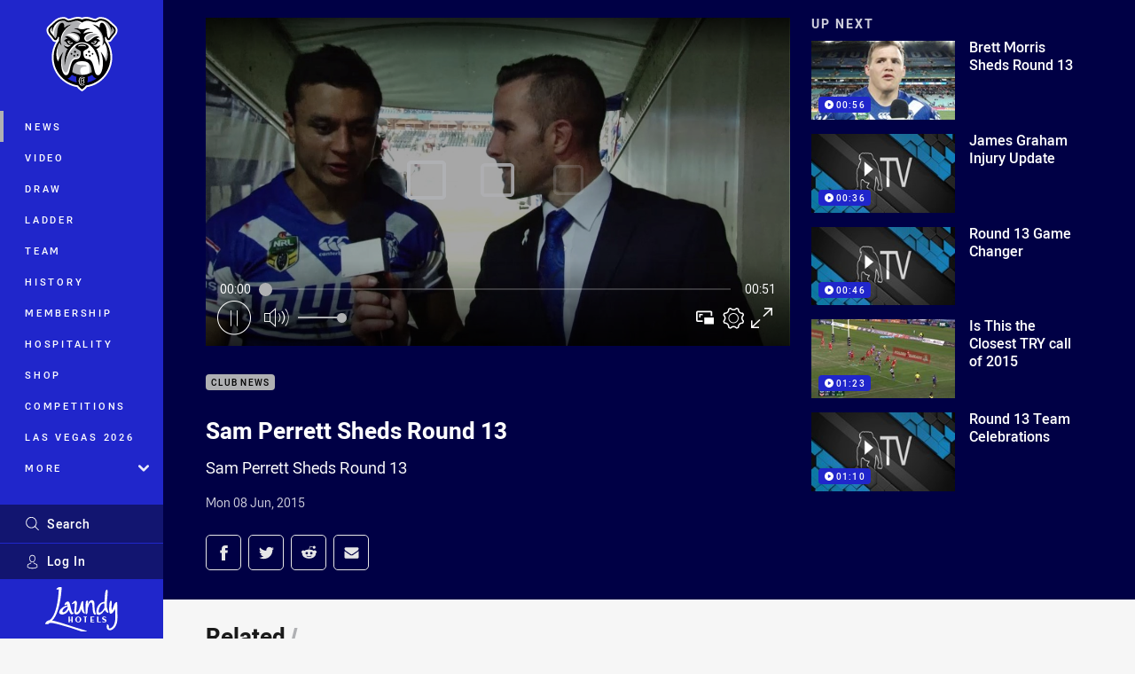

--- FILE ---
content_type: text/html; charset=utf-8
request_url: https://www.bulldogs.com.au/news/2015/06/08/sam-perrett-sheds-round-13/
body_size: 16537
content:




<!DOCTYPE html>
<html lang="en" class="no-js-keyboard-focus">
<head>
  <meta charset="utf-8" />
  <meta http-equiv="X-UA-Compatible" content="IE=edge" />
  <meta name="HandheldFriendly" content="true" />
  <meta name="MobileOptimized" content="320" />  
  <meta name="viewport" content="width=device-width, initial-scale=1" />
  <script src="https://cdn.optimizely.com/js/26919700052.js"></script>
  <title>Sam Perrett Sheds Round 13 | Bulldogs</title>
  <script>document.documentElement.classList.remove('no-js');</script>

<link rel="preload" as="font" href="/Client/dist/public/fonts/rl2-bold.woff2" crossorigin>
<link rel="preload" as="font" href="/Client/dist/public/fonts/rl2-medium.woff2" crossorigin>
<link rel="preload" as="font" href="/Client/dist/public/fonts/rl2-regular.woff2" crossorigin>

<link href="/Client/dist/styles.48F64E1C.css" rel="stylesheet" />
  
  <link rel="manifest" href="/manifest.json" />
  <script charset="UTF-8" type="text/javascript">
  window["adrum-start-time"] = new Date().getTime();
  (function(config){
      config.appKey = "SY-AAB-NTB";
      config.adrumExtUrlHttp = "http://cdn.appdynamics.com";
      config.adrumExtUrlHttps = "https://cdn.appdynamics.com";
      config.beaconUrlHttp = "http://syd-col.eum-appdynamics.com";
      config.beaconUrlHttps = "https://syd-col.eum-appdynamics.com";
      config.useHTTPSAlways = true;
      config.resTiming = {"bufSize":200,"clearResTimingOnBeaconSend":true};
      config.maxUrlLength = 512;
  })(window["adrum-config"] || (window["adrum-config"] = {}));
  </script>
  <script src="//cdn.appdynamics.com/adrum/adrum-23.3.0.4265.js"></script>

    <link href="https://www.bulldogs.com.au/news/2015/06/08/sam-perrett-sheds-round-13/" rel="canonical" />
  <script>
    window.NRL_SITE_THEME = {"key":"bulldogs","logos":{"badge-basic24-mono.svg":"202512030522","badge-basic24.svg":"202510310458","badge.png":"202510310458","badge.svg":"202510310458","header-background.png":"202512030522","header-background.svg":"202512030522","silhouette.png":"202510310458","silhouette.svg":"202510310458","text.svg":"202512030522","badge-light.svg":"202510310458","badge-light.png":"202510310458"}};
      window.NRL_PAGE_DATA = {"name":"Sam Perrett Sheds Round 13","pageId":444563,"pageType":"video","path":"78756360/bulldogs.web/video","published":"2015-06-08T08:44:45+00:00","siteName":"Bulldogs","age":"unknown","gen":"unknown","birthYear":"unknown","userAccess":"All","subtype":"Other","topic":["Club News"],"competition":"Telstra Premiership","season":"2015"};
      window.dataLayer = [window.NRL_PAGE_DATA];
          window.NRL_RECAPTCHA_DATA = { key: "6Lerp2kUAAAAABYscFaWwboSP3DaaFwY9TjZOR26"};
    window.NRL_SITE_CONFIG = {watchingThatEnabled: true, };
  </script>

<script type="text/javascript">
<!-- Google Tag Manager -->
(function(w,d,s,l,i){w[l]=w[l]||[];w[l].push({'gtm.start':new Date().getTime(),event:'gtm.js'});
var f=d.getElementsByTagName(s)[0],
j=d.createElement(s),dl=l!='dataLayer'?'&l='+l:'';j.async=true;j.src=
'https://www.googletagmanager.com/gtm.js?id='+i+dl;f.parentNode.insertBefore(j,f);
})(window,document,'script','dataLayer','GTM-PV42QSK');
<!-- End Google Tag Manager -->
</script>
  


<meta itemprop="name" property="og:title" content="Sam Perrett Sheds Round 13" />
  <meta name="description" property="og:description" content="Sam Perrett Sheds Round 13" />
  <meta itemprop="description" content="Sam Perrett Sheds Round 13" />


  <meta itemprop="image" property="og:image" content="https://www.bulldogs.com.au/remote.axd?https://imageproxy-prod.nrl.digital/api/assets/6768753/keyframes/129275/image?center=0.5%2C0.5&amp;preset=share" />
  <meta name="twitter:card" content="summary_large_image" />
  <meta name="twitter:site" content="@NRL_Bulldogs" />
<meta property="og:locale" content="en_AU" />
<meta property="og:type" content="video.other" />
<meta property="og:url" content="https://www.bulldogs.com.au/news/2015/06/08/sam-perrett-sheds-round-13/" />

  <meta property="og:site_name" content="Canterbury-Bankstown Bulldogs" />

  <meta name="robots" content="index, follow, max-image-preview:large">

  <link rel="apple-touch-icon" sizes="180x180" href="/client/dist/favicons/bulldogs-180x180.png?bust=202512011">
  <link rel="icon" type="image/png" sizes="16x16" href="/client/dist/favicons/bulldogs-16x16.png?bust=202512011">
  <link rel="icon" type="image/png" sizes="32x32" href="/client/dist/favicons/bulldogs-32x32.png?bust=202512011">
  <link rel="icon" type="image/png" sizes="192x192" href="/client/dist/favicons/bulldogs-192x192.png?bust=202512011">
  <link rel="icon" type="image/png" sizes="260x260" href="/client/dist/favicons/bulldogs-260x260.png?bust=202512011">
  <link rel="mask-icon" href="/client/dist/logos/bulldogs-silhouette.svg?bust=202512011" color="#111111">

  
  <script type="application/ld+json">
    {"@context":"http://schema.org","@type":"VideoObject","name":"Sam Perrett Sheds Round 13","description":"Sam Perrett Sheds Round 13","about":{"@context":"http://schema.org","@type":"Thing","name":"Club News","url":"https://www.bulldogs.com.au/news/topic/club-news/"},"contentUrl":"https://vcdn-prod.nrl.com/vod/6768753-1575862486/manifest.m3u8","duration":"PT0M52S","publisher":{"@context":"http://schema.org","@type":"Organization","name":"Bulldogs","url":"https://www.bulldogs.com.au/","logo":{"@context":"http://schema.org","@type":"ImageObject","url":"https://www.bulldogs.com.au/.theme/bulldogs/badge.png?bust=202510310458","width":336,"height":336}},"thumbnail":{"@context":"http://schema.org","@type":"ImageObject","url":"https://www.bulldogs.com.au/remote.axd?https://imageproxy-prod.nrl.digital/api/assets/6768753/keyframes/129275/image?center=0.5%2C0.5&preset=seo-card-large"},"thumbnailUrl":"https://www.bulldogs.com.au/remote.axd?https://imageproxy-prod.nrl.digital/api/assets/6768753/keyframes/129275/image?center=0.5%2C0.5&preset=seo-card-large","uploadDate":"2015-06-08T08:44:45+00:00"}
  </script>


  <style>
.t-bulldogs {--highlight: #afb0b3;
--highlight-hover: #C7C7C9;
--legible-on-highlight: #000000;
--primary: #2026cb;
--secondary: #0072bc;
--tint: #121570;
--tint-rm: #000045;
--tint-rm-rgb: 0, 0, 69;
}
</style>

</head>
<body class="t-root t-bulldogs t-override">
  <noscript> <iframe src="https://www.googletagmanager.com/ns.html?id=GTM-PV42QSK" height="0" width="0" style="display:none;visibility:hidden"></iframe> </noscript>
  <a aria-label="Press enter to skip to main content"
     class="keyboard-navigation u-border"
     href="#main-content">
    Skip to main content
  </a>
  <div id="nrl-dummy-ad"
       class="o-ad o-ad-dummy pub_300x250 pub_300x250m pub_728x90 text-ad textAd text_ad text_ads text-ads text-ad-links"></div>
  <script>!function () { function o(o, e, n) { var i = o + "-svg", t = new XMLHttpRequest, s = document.body, d = document.createElement("div"), a = n || window.location.protocol + "//" + window.location.hostname + (window.location.port ? ":" + window.location.port : ""), c = a + e, l = " no-svg"; if (d.id = i, s.insertBefore(d, s.childNodes[0]), "withCredentials" in t) t.withCredentials, t.open("GET", c, !0); else { if ("undefined" == typeof XDomainRequest) return void (s.className += l); t = new XDomainRequest, t.open("GET", c) } t.onload = function () { d.className = "u-visually-hidden", d.innerHTML = t.responseText }, t.onerror = function () { s.className += l }, setTimeout(function () { t.send() }, 0) } o("icons", "/Client/dist/svg/icons-sprite.CBB083B4.svg")}()</script>


  <div class="l-page ">
    <div class="l-page__secondary">


  <div id="vue-navigation"
       class="pre-quench t- u-print-display-none">
    <nav aria-labelledby="navigation-title"
         class="navigation u-t-bg-color-primary "
         role="navigation"
         ref="navigation"
         :class="[positionClass, {'is-expanded': state.isNavExpanded}]"
    >

      <div class="navigation__headroom" id="js-headroom">
        <div class="navigation__header js-parallax-adjuster"
             ref="navMainHeader"
             v-on:touchmove="preventTouchMove($event, 'navMainHeader')">
          <h2 id="navigation-title" class="u-visually-hidden">Main</h2>

          <button aria-controls="navigation-menu"
                  aria-haspopup="true"
                  aria-label="Main navigation"
                  class="navigation-hamburger u-disable-hover-when-supports-touch"
                  v-bind:aria-expanded="state.isNavExpanded"
                  v-on:click="toggleNav()">
            <svg-icon class="navigation-hamburger__svg"
                      v-bind:icon="state.isNavExpanded ? 'cross' : 'hamburger'"></svg-icon>
          </button>

          <div class="navigation-logo">
            <a href="/" class="navigation-logo__link">
              <img alt="bulldogs logo" class="navigation-logo__badge" src="https://www.bulldogs.com.au/globalassets/.lookups/themes/bulldogs-badge.svg" />
              <img alt="bulldogs logo" class="navigation-logo__text" src="https://www.bulldogs.com.au/globalassets/.lookups/themes/bulldogs_text.svg" />
            </a>
          </div>
          <a
            aria-label="Search"
            class="navigation-search__small-screen-button"
            href="/search/"
          >
            <svg role="img" focusable="false" class="o-svg navigation-search__small-screen-svg">
              <use xlink:href="#svg-magnifier"/>
            </svg>
          </a>
        </div>
      </div>

      <div
        class="navigation__menu u-t-border-color-tint"
        id="navigation-menu"
        tabindex="-1"
        ref="navigationMenu"
      >
        <custom-scrollbar
          class="o-themed-scrollbar u-flex-grow-1 u-overflow-hidden"
          direction="vertical"
          id="navigation"
          ref="scrollbar"
          thumb-class="u-t-bg-color-secondary"
        >
          <div
            class="u-t-bg-color-primary u-t-border-color-tint-rm"
            slot="custom-scroll-target"
          >
            <ul class="navigation-list navigation-list--primary">
  <li>
    <a 
      class="navigation-list__link navigation-left-border u-disable-hover-when-supports-touch u-t-border-color-highlight-on-hover"
      href="/news/"
      v-bind:aria-current="isSelected('/news/', false)"
      v-bind:class="{ 'u-t-border-color-highlight is-selected': isSelected('/news/') }">
      News
    </a>
  </li>
  <li>
    <a 
      class="navigation-list__link navigation-left-border u-disable-hover-when-supports-touch u-t-border-color-highlight-on-hover"
      href="/watch/"
      v-bind:aria-current="isSelected('/watch/', false)"
      v-bind:class="{ 'u-t-border-color-highlight is-selected': isSelected('/watch/') }">
      Video
    </a>
  </li>
  <li>
    <a 
      class="navigation-list__link navigation-left-border u-disable-hover-when-supports-touch u-t-border-color-highlight-on-hover"
      href="/draw/"
      v-bind:aria-current="isSelected('/draw/', false)"
      v-bind:class="{ 'u-t-border-color-highlight is-selected': isSelected('/draw/') }">
      Draw
    </a>
  </li>
  <li>
    <a 
      class="navigation-list__link navigation-left-border u-disable-hover-when-supports-touch u-t-border-color-highlight-on-hover"
      href="/ladder/"
      v-bind:aria-current="isSelected('/ladder/', false)"
      v-bind:class="{ 'u-t-border-color-highlight is-selected': isSelected('/ladder/') }">
      Ladder
    </a>
  </li>
  <li>
    <a 
      class="navigation-list__link navigation-left-border u-disable-hover-when-supports-touch u-t-border-color-highlight-on-hover"
      href="/teams/"
      v-bind:aria-current="isSelected('/teams/', false)"
      v-bind:class="{ 'u-t-border-color-highlight is-selected': isSelected('/teams/') }">
      Team
    </a>
  </li>
  <li>
    <a 
      class="navigation-list__link navigation-left-border u-disable-hover-when-supports-touch u-t-border-color-highlight-on-hover"
      href="/history/"
      v-bind:aria-current="isSelected('/history/', false)"
      v-bind:class="{ 'u-t-border-color-highlight is-selected': isSelected('/history/') }">
      History
    </a>
  </li>
  <li>
    <a 
      class="navigation-list__link navigation-left-border u-disable-hover-when-supports-touch u-t-border-color-highlight-on-hover"
      href="/membership/"
      v-bind:aria-current="isSelected('/membership/', false)"
      v-bind:class="{ 'u-t-border-color-highlight is-selected': isSelected('/membership/') }">
      Membership
    </a>
  </li>
  <li>
    <a 
      class="navigation-list__link navigation-left-border u-disable-hover-when-supports-touch u-t-border-color-highlight-on-hover"
      href="/corporate/"
      v-bind:aria-current="isSelected('/corporate/', false)"
      v-bind:class="{ 'u-t-border-color-highlight is-selected': isSelected('/corporate/') }">
      Hospitality
    </a>
  </li>
  <li>
    <a 
      class="navigation-list__link navigation-left-border u-disable-hover-when-supports-touch u-t-border-color-highlight-on-hover"
      href="https://shop.bulldogs.com.au/"
      rel="noopener noreferrer"
      target="_blank"
      v-bind:aria-current="isSelected('https://shop.bulldogs.com.au/', false)"
      v-bind:class="{ 'u-t-border-color-highlight is-selected': isSelected('https://shop.bulldogs.com.au/') }">
      Shop
    </a>
  </li>
  <li>
    <a 
      class="navigation-list__link navigation-left-border u-disable-hover-when-supports-touch u-t-border-color-highlight-on-hover"
      href="/competitions/"
      v-bind:aria-current="isSelected('/competitions/', false)"
      v-bind:class="{ 'u-t-border-color-highlight is-selected': isSelected('/competitions/') }">
      Competitions
    </a>
  </li>
  <li>
    <a 
      class="navigation-list__link navigation-left-border u-disable-hover-when-supports-touch u-t-border-color-highlight-on-hover"
      href="/vegas/"
      v-bind:aria-current="isSelected('/vegas/', false)"
      v-bind:class="{ 'u-t-border-color-highlight is-selected': isSelected('/vegas/') }">
      Las Vegas 2026
    </a>
  </li>
                              <li>
                  <collapsible
                    button-class="navigation-list__link u-disable-hover-when-supports-touch u-spacing-pr-16 u-t-border-color-highlight-on-hover"
                    is-menu-button
                    v-bind:is-expanded-on-mount="isMoreExpandedOnMount"
                    v-on:collapsible-toggled="handleMenuButtonToggle"
                  >
                    <template slot="button-content">
                      More
                    </template>
                    <ul
                      class="navigation-list navigation-list--more u-t-bg-color-tint"
                      slot="button-target"
                      v-cloak
                    >
  <li>
    <a 
      class="navigation-list__link navigation-left-border u-disable-hover-when-supports-touch u-t-border-color-highlight-on-hover"
      href="/about/"
      v-bind:aria-current="isSelected('/about/', true)"
      v-bind:class="{ 'u-t-border-color-highlight is-selected': isSelected('/about/') }">
      About
    </a>
  </li>
  <li>
    <a 
      class="navigation-list__link navigation-left-border u-disable-hover-when-supports-touch u-t-border-color-highlight-on-hover"
      href="/corporate/"
      v-bind:aria-current="isSelected('/corporate/', true)"
      v-bind:class="{ 'u-t-border-color-highlight is-selected': isSelected('/corporate/') }">
      Corporate
    </a>
  </li>
                    </ul>
                  </collapsible>
                </li>
            </ul>

            <ul class="navigation-list navigation-list--secondary">
  <li>
    <a 
      class="navigation-list__link navigation-left-border u-disable-hover-when-supports-touch u-t-border-color-highlight-on-hover"
      href="/ticketing/"
      v-bind:aria-current="isSelected('/ticketing/', false)"
      v-bind:class="{ 'u-t-border-color-highlight is-selected': isSelected('/ticketing/') }">
      Tickets
    </a>
  </li>
  <li>
    <a 
      class="navigation-list__link navigation-left-border u-disable-hover-when-supports-touch u-t-border-color-highlight-on-hover"
      href="/contact-us/"
      v-bind:aria-current="isSelected('/contact-us/', false)"
      v-bind:class="{ 'u-t-border-color-highlight is-selected': isSelected('/contact-us/') }">
      Contact Us
    </a>
  </li>
            </ul>

          </div>
        </custom-scrollbar>
        <div>
            <a
              class="navigation-search navigation-left-border u-t-bg-color-tint u-t-border-color-highlight-on-hover"
              href="/search/"
              v-bind:aria-current="isSelected('/search/')"
              v-bind:class="{ 'u-t-border-color-highlight is-selected': isSelected('/search/') }"
            >
              <div class="navigation-search__link">
                <svg
                  class="o-svg navigation-search__svg"
                  focusable="false"
                  role="img"
                >
                  <use xlink:href="#svg-magnifier" />
                </svg>
                Search
              </div>
            </a>
                        <div class="navigation-account">
                <a
                  aria-controls="nrl-account"
                  class="navigation-account-button navigation-left-border u-flex-grow-1 u-t-bg-color-tint u-t-border-color-highlight-on-hover"
                  href="/account/login?ReturnUrl=%2Fnews%2F2015%2F06%2F08%2Fsam-perrett-sheds-round-13%2F"
                >
                  <svg
                    role="img"
                    focusable="false"
                    class="o-svg navigation-account-button__svg"
                  >
                    <use xlink:href="#svg-bust" />
                  </svg>
                  Log In
                </a>
              </div>

            <div
              class="navigation-sponsor u-t-border-color-tint"
              ref="navMainSponsor"
              v-on:touchmove="preventTouchMove($event, 'navMainSponsor')"
            >
              <h3
                class="u-visually-hidden"
                id="navigation-sponsor-title"
              >
                Major Sponsors
              </h3>
              <ul class="navigation-sponsor__list">
                  <li class="navigation-sponsor__list-item">
                    <a
                      class="navigation-sponsor__link"
                      href="https://www.laundy.com.au/"
                      rel="noopener noreferrer"
                      target="_blank"
                    >
                      <img
                        alt="Laundy Hotels"
                        class="navigation-sponsor__svg"
                        src="https://www.bulldogs.com.au/siteassets/.lookups/sponsors/laundy-hotels_2024.svg?preset=sponsor-navigation"
                      />
                    </a>
                  </li>
              </ul>
            </div>
        </div>
      </div>
    </nav>
  </div>


    </div>
    <main class="l-page-primary" role="main">

      <div class="u-visually-hidden"
           data-nosnippet
           id="main-content"
           tabindex="-1">
        You have skipped the navigation, tab for page content
      </div>
      <div class="l-page-primary__top ">

        




<div class="video">
  <div class="video__media-content u-t-bg-color-tint-rm">
    <div class="l-content">
      <div class="l-content__primary">

        <div class="l-grid">
          <div class="l-grid__cell l-grid__cell--padding-16 l-grid__cell--padding-24-at-960">
            <div class="l-grid l-grid--spacing-16 l-grid--spacing-24-at-960">
              <div class="l-grid__cell l-grid__cell--100 l-grid__cell--66-at-960">




  <div
    class="vue-video-player video-player u-t-color-highlight video-player--sm-outdent-below-960 u-aspect-16-9"
    data-nosnippet
    q-data="{&quot;contentId&quot;:444563,&quot;imageUrl&quot;:&quot;/remote.axd?https://imageproxy-prod.nrl.digital/api/assets/6768753/keyframes/129275/image?center=0.5%2C0.5&quot;,&quot;topic&quot;:&quot;Club News&quot;,&quot;label&quot;:&quot;None&quot;,&quot;name&quot;:&quot;Sam Perrett Sheds Round 13&quot;,&quot;published&quot;:&quot;2015-06-08T08:44:45Z&quot;,&quot;url&quot;:&quot;https://www.bulldogs.com.au/news/2015/06/08/sam-perrett-sheds-round-13/&quot;,&quot;type&quot;:&quot;Video&quot;,&quot;summary&quot;:&quot;Sam Perrett Sheds Round 13&quot;,&quot;lastModified&quot;:&quot;2024-08-28T13:18:19Z&quot;,&quot;subType&quot;:&quot;Other&quot;,&quot;showAdverts&quot;:true,&quot;tags&quot;:{&quot;competition&quot;:{&quot;id&quot;:&quot;111&quot;,&quot;name&quot;:&quot;Telstra Premiership&quot;},&quot;season&quot;:{&quot;id&quot;:&quot;2015&quot;,&quot;name&quot;:&quot;2015&quot;}},&quot;assetId&quot;:&quot;6768753&quot;,&quot;autoplay&quot;:true,&quot;code&quot;:&quot;2b2c93ec-971f-4dc8-9706-3533170048af&quot;,&quot;duration&quot;:52,&quot;isUpcomingLiveStream&quot;:false,&quot;streams&quot;:{&quot;hls&quot;:&quot;https://vcdn-prod.nrl.com/vod/6768753-1575862486/manifest.m3u8?hdnea=exp=1768638614~acl=/vod/6768753-1575862486/*~hmac=7712196D691CD405A7A3B3B48443ABFEFBCDFFA22C020B7411AB4C80A2C1F42E&quot;},&quot;tracks&quot;:{&quot;thumbnails&quot;:&quot;https://vcdn-prod.nrl.com/vod/6768753-1575862486/thumbs.vtt&quot;},&quot;nextVideo&quot;:{&quot;isMatch&quot;:false,&quot;imageUrl&quot;:&quot;/remote.axd?https://imageproxy-prod.nrl.digital/api/assets/6768387/keyframes/129351/image?center=0.5%2C0.5&quot;,&quot;title&quot;:&quot;Brett Morris Sheds Round 13&quot;,&quot;summary&quot;:&quot;Brett Morris Sheds Round 13&quot;,&quot;topic&quot;:&quot;Club News&quot;,&quot;url&quot;:&quot;https://www.bulldogs.com.au/news/2015/06/08/brett-morris-sheds-round-13/&quot;}}"
    q-r-data='{"adPath": "NRL_PAGE_DATA.path"}'
  >
      <!-- <q> -->
      <template q-component="video-post-screen">
        <div
          class="video-post-screen eqio u-overlay u-bg-color-black"
          data-eqio-sizes='[">599", ">809", ">959"]'
          data-eqio-prefix="video-post-screen"
          ref="root"
        >
          <poster-image
            class="video-post-screen__poster"
            v-bind="posterImageProps"
          ></poster-image>
          <div class="video-post-screen-controls u-flex-column u-flex-center u-overlay u-text-align-center">
            <template v-if="showNext">
              <h3 class="video-post-screen__heading u-color-white-opacity-80 u-font-weight-400 u-text-align-center u-width-100">
                  Up Next
              </h3>
              <h4 
                class="o-topic u-spacing-mb-4"
                v-bind:class="isTvContent ? 'u-t-color-highlight' : 'u-color-white'"
                v-text="nextVideo.topic"
              ></h4>
              <p 
                class="card-content__topic o-topic u-color-white u-display-flex u-flex-wrap-yes u-font-weight-500"
                v-if="isTvContent"
              >
                <span
                  class="card-content__spacer u-display-inline"
                  v-if="!!competitionSeason"
                  v-text="competitionSeason"
                ></span>
                <span
                  class="card-content__spacer u-display-inline u-t-color-highlight"
                  v-if="nextVideo.season && (nextVideo.episodeId || nextVideo.round)"
                >/</span>
                <span
                  class="u-display-inline"
                  v-if="nextVideo.episodeId || nextVideo.round"
                  v-text="nextVideo.episodeId || nextVideo.round"
                ></span>
              </p>
              <h2
                class="video-post-screen__video-title u-color-white u-spacing-mt-16"
                v-text="nextVideo.title"
              ></h2>
              <delayed-auto-play-button
                class="video-post-screen__auto-play"
                v-bind:cancelled="cancelled"
                v-bind:duration="waitSeconds"
                v-if="countdownEnabled"
                v-on:auto-play="handleAutoPlayNext"
                v-on:play="handlePlayNext"
              ></delayed-auto-play-button>
              <div class="u-flex-center u-width-100">
                <a
                  aria-label="Cancel automatic play of next video"
                  class="video-post-screen__cancel u-color-gray-5 u-color-white-on-hover u-font-weight-400"
                  href=""
                  v-on:click.prevent="cancel"
                >
                  Cancel
                </a>
              </div>
            </template>
            <template v-else>
              <div class="u-flex-center u-color-white">
                <button
                  class="video-post-screen__button u-flex-center u-flex-column"
                  v-bind:class="hasNext ? 'u-spacing-mr-64': ''"
                  v-on:click="handleReplay"
                >
                  <svg-icon
                    class="video-post-screen__button-svg" 
                    icon="replay"
                  ></svg-icon>
                  <span>
                    Replay
                  </span>
                </button>
                <button
                  class="video-post-screen__button u-flex-center u-flex-column u-spacing-ml-16-at-768"
                  v-if="hasNext"
                  v-on:click="handlePlayNext"
                >
                  <svg-icon
                    class="video-post-screen__button-svg" 
                    icon="play-next"
                  ></svg-icon>
                  <span class="u-white-space-no-wrap">
                    Play Next
                  </span>
                </button>
              </div>
            </template>
          </div>
        </div>
      </template>
      <!-- </q> -->

    <q-template></q-template>

  </div>

                <div
                  class="header u-spacing-mt-16"
                  data-nosnippet
                >
                  <div class="header__topic-btyb-wrapper">

<span class="o-lozenge" >
      <a class="o-lozenge__topic" href="https://www.bulldogs.com.au/news/topic/club-news/">
        Club News
      </a>


</span>

                  </div>
                  <h1 class="header__title" >Sam Perrett Sheds Round 13</h1>
                </div>
                <p class="video__summary" >Sam Perrett Sheds Round 13</p>
                <time
                  class="video__timestamp"
                  data-nosnippet
                  datetime="2015-06-08T08:44:45Z"
                >
                  Mon 08 Jun, 2015
                </time>

<div class="share-block u-display-flex u-print-display-none"
     data-nosnippet
     id="vue-share-block"
     q-r-data='{ "targeting": "NRL_PAGE_DATA" }'
>
  <h2 class="u-visually-hidden">Share on social media</h2>
  <ul class="share-block__list u-display-flex">
    <li>
      <a href="http://www.facebook.com/sharer/sharer.php?u=https%3a%2f%2fwww.bulldogs.com.au%2fnews%2f2015%2f06%2f08%2fsam-perrett-sheds-round-13%2f"
         class="social-icon-link social-icon-link--on-dark social-icon-link--network-facebook u-border u-t-border-color-secondary-on-hover u-t-color-secondary-on-hover"
         v-on:click="handleClick($event)"
      >
        <svg role="img" focusable="false" class="o-svg social-icon-link__svg">
          <use xlink:href="#svg-logo-facebook"/>
        </svg>
        <span class="u-visually-hidden">Share via Facebook</span>
      </a>
    </li>
    <li>
      <a href="http://www.twitter.com/intent/tweet?url=https%3a%2f%2fwww.bulldogs.com.au%2fnews%2f2015%2f06%2f08%2fsam-perrett-sheds-round-13%2f&text=Sam+Perrett+Sheds+Round+13&via=NRL_Bulldogs"
         class="social-icon-link social-icon-link--on-dark social-icon-link--network-twitter u-border u-t-border-color-secondary-on-hover u-t-color-secondary-on-hover"
         v-on:click="handleClick($event)"
      >
        <svg role="img" focusable="false" class="o-svg social-icon-link__svg">
          <use xlink:href="#svg-logo-twitter"/>
        </svg>
        <span class="u-visually-hidden">Share via Twitter</span>
      </a>
    </li>
    <li>
      <a href="whatsapp://send?text=https%3a%2f%2fwww.bulldogs.com.au%2fnews%2f2015%2f06%2f08%2fsam-perrett-sheds-round-13%2f"
         class="social-icon-link social-icon-link--on-dark social-icon-link--network-whats-app u-border u-t-border-color-secondary-on-hover u-t-color-secondary-on-hover"
         v-on:click="handleClick($event)"
      >
        <svg role="img" focusable="false" class="o-svg social-icon-link__svg">
          <use xlink:href="#svg-logo-whats-app"/>
        </svg>
        <span class="u-visually-hidden">Share via Whats-app</span>
      </a>
    </li>
    <li>
      <a href="https://reddit.com/submit?url=https%3a%2f%2fwww.bulldogs.com.au%2fnews%2f2015%2f06%2f08%2fsam-perrett-sheds-round-13%2f&title=Sam+Perrett+Sheds+Round+13"
         class="social-icon-link social-icon-link--on-dark social-icon-link--network-reddit u-border u-t-border-color-secondary-on-hover u-t-color-secondary-on-hover"
         v-on:click="handleClick($event)"
      >
        <svg role="img" focusable="false" class="o-svg social-icon-link__svg">
          <use xlink:href="#svg-logo-reddit"/>
        </svg>
        <span class="u-visually-hidden">Share via Reddit</span>
      </a>
    </li>
    <li>
      <a href="mailto:?subject=Sam+Perrett+Sheds+Round+13&body=Sam Perrett Sheds Round 13 https%3a%2f%2fwww.bulldogs.com.au%2fnews%2f2015%2f06%2f08%2fsam-perrett-sheds-round-13%2f"
         class="social-icon-link social-icon-link--on-dark social-icon-link--network-email u-border u-t-border-color-secondary-on-hover u-t-color-secondary-on-hover"
         v-on:click="handleClick($event)"
      >
        <svg role="img" focusable="false" class="o-svg social-icon-link__svg">
          <use xlink:href="#svg-logo-email"/>
        </svg>
        <span class="u-visually-hidden">Share via Email</span>
      </a>
    </li>
  </ul>
</div>

              </div>

              <div class="l-grid__cell l-grid__cell--100 l-grid__cell--33-at-960">
                  <div class="up-next">
                    <h3 class="up-next__title">Up Next</h3>
                    <div class="up-next__playlist-wrapper u-momentum-scrolling o-themed-scrollbar">
                      <ul class="playlist">
                          <li class="playlist__item">
                            <a class="playlist__link" href="/news/2015/06/08/brett-morris-sheds-round-13/">
                              <div class="playlist__thumbnail">
                                  <img src="/remote.axd?https://imageproxy-prod.nrl.digital/api/assets/6768387/keyframes/129351/image?center=0.5%2C0.5&amp;preset=playlist" alt="" />
                                
<span class="o-lozenge playlist__item-lozenge" >


    <span class="o-lozenge__content">
<svg 
  class="o-svg " 
  data-icon="play-arrow-circle-24"
  focusable="false" 
  role="img" 
>
  <use xlink:href="#svg-play-arrow-circle-24"></use>
</svg>          <time
            datetime="PT0M56S"
            aria-hidden="true"
          >
            00:56
          </time>

    </span>
</span>

                              </div>
                              <p class="playlist__item-title">Brett Morris Sheds Round 13</p>
                            </a>
                          </li>
                          <li class="playlist__item">
                            <a class="playlist__link" href="/news/2015/06/09/james-graham-injury-update/">
                              <div class="playlist__thumbnail">
                                  <img src="/remote.axd?https://imageproxy-prod.nrl.digital/api/assets/6768756/keyframes/129484/image?center=0.5%2C0.5&amp;preset=playlist" alt="" />
                                
<span class="o-lozenge playlist__item-lozenge" >


    <span class="o-lozenge__content">
<svg 
  class="o-svg " 
  data-icon="play-arrow-circle-24"
  focusable="false" 
  role="img" 
>
  <use xlink:href="#svg-play-arrow-circle-24"></use>
</svg>          <time
            datetime="PT0M36S"
            aria-hidden="true"
          >
            00:36
          </time>

    </span>
</span>

                              </div>
                              <p class="playlist__item-title">James Graham Injury Update</p>
                            </a>
                          </li>
                          <li class="playlist__item">
                            <a class="playlist__link" href="/news/2015/06/08/round-13-game-changer2/">
                              <div class="playlist__thumbnail">
                                  <img src="/remote.axd?https://imageproxy-prod.nrl.digital/api/assets/6768386/keyframes/129276/image?center=0.5%2C0.5&amp;preset=playlist" alt="" />
                                
<span class="o-lozenge playlist__item-lozenge" >


    <span class="o-lozenge__content">
<svg 
  class="o-svg " 
  data-icon="play-arrow-circle-24"
  focusable="false" 
  role="img" 
>
  <use xlink:href="#svg-play-arrow-circle-24"></use>
</svg>          <time
            datetime="PT0M46S"
            aria-hidden="true"
          >
            00:46
          </time>

    </span>
</span>

                              </div>
                              <p class="playlist__item-title">Round 13 Game Changer</p>
                            </a>
                          </li>
                          <li class="playlist__item">
                            <a class="playlist__link" href="/news/2015/06/09/is-this-the-closest-try-call-of-2015/">
                              <div class="playlist__thumbnail">
                                  <img src="/remote.axd?https://imageproxy-prod.nrl.digital/api/assets/6768388/keyframes/129277/image?center=0.5%2C0.5&amp;preset=playlist" alt="" />
                                
<span class="o-lozenge playlist__item-lozenge" >


    <span class="o-lozenge__content">
<svg 
  class="o-svg " 
  data-icon="play-arrow-circle-24"
  focusable="false" 
  role="img" 
>
  <use xlink:href="#svg-play-arrow-circle-24"></use>
</svg>          <time
            datetime="PT1M23S"
            aria-hidden="true"
          >
            01:23
          </time>

    </span>
</span>

                              </div>
                              <p class="playlist__item-title">Is This the Closest TRY call of 2015</p>
                            </a>
                          </li>
                          <li class="playlist__item">
                            <a class="playlist__link" href="/news/2015/06/08/round-13-team-celebrations2/">
                              <div class="playlist__thumbnail">
                                  <img src="/remote.axd?https://imageproxy-prod.nrl.digital/api/assets/6768754/keyframes/129278/image?center=0.5%2C0.5&amp;preset=playlist" alt="" />
                                
<span class="o-lozenge playlist__item-lozenge" >


    <span class="o-lozenge__content">
<svg 
  class="o-svg " 
  data-icon="play-arrow-circle-24"
  focusable="false" 
  role="img" 
>
  <use xlink:href="#svg-play-arrow-circle-24"></use>
</svg>          <time
            datetime="PT1M10S"
            aria-hidden="true"
          >
            01:10
          </time>

    </span>
</span>

                              </div>
                              <p class="playlist__item-title">Round 13 Team Celebrations</p>
                            </a>
                          </li>
                      </ul>
                    </div>
                  </div>
              </div>
            </div>
          </div>
        </div>
      </div>
    </div>
  </div>
  <div class="video__related-content">
    <div class="l-content">
      <div class="l-content__primary">
        <div class="l-grid">
          <div class="l-grid__cell l-grid__cell--padding-16 l-grid__cell--padding-24-at-960">
<div
  class="vue-ad u-spacing-mt-8" 
  q-data='{"additionalClass": "u-spacing-mb-24 u-spacing-mt-24", "alias": "DAS-02", "isGamblingWarning": "False", "pos":1, "provider":""}' 
  q-r-data='{"targeting": "NRL_PAGE_DATA"}'>
  <q-template></q-template>
</div>
            <div class="l-grid l-grid--spacing-16 l-grid--spacing-24-at-960">
                <div class="l-grid__cell l-grid__cell--100">

  <div class="related-content u-print-display-none">
    <div class="section-title u-spacing-pt-16">
      <h3 class="section-title__header">
        Related
        <span aria-hidden="true" class="section-title__header-slash u-t-color-highlight"> / </span>
      </h3>
    </div>
    <div class="l-grid">
      <div class="l-grid__cell l-grid__cell--100">
        <div class="l-grid">
          <div class="l-grid__cell l-grid__cell--100 l-grid__cell--60-at-960 l-grid__cell--50-at-1200 l-grid__cell--padding-right-16-at-768 l-grid__cell--padding-right-24-at-960">
            <div class="l-grid l-grid--spacing-16 l-grid--spacing-24-at-960">
              <div class="l-grid__cell l-grid__cell--100">



<a
  aria-label="Bulldogs Article - Everything You Need To Know for Las Vegas!. 4 minute read. Published 3 days ago"
  class="card o-shadowed-box o-rounded-box card--type-feature"
  href="/news/2026/01/14/everything-you-need-to-know-for-las-vegas/"
>
  <div class="card-hero">
    <div class="card-hero__background">
      <div class="card-hero__content">



  <div class="card-picture">





  <picture>


    <img
      alt="Everything You Need To Know for Las Vegas!"
      
      class="card-hero__image u-zoom-on-parent-hover"
      loading="lazy"
      src="/siteassets/2026/01_january/everything-you-need-to-know-vegas/vegasinfo-header.png?center=0.32%2C0.5&amp;preset=card-feature"
    />
  </picture>

  </div>

      </div>
    </div>
  </div>



  <div class="card-content ">
      <span class="card-content__lozenge-container">

<span class="o-lozenge" >
      <span class="o-lozenge__topic">
        Bulldogs
      </span>


</span>

      </span>
    <div class="u-flex-grow-1">
      <div>

        <p class="card-content__text u-spacing-mb-16">Everything You Need To Know for Las Vegas!</p>
      </div>
    </div>



<div class="card-content__footer">
      
  <time
    class="card-content__timestamp"
    datetime="2026-01-14T00:58:37Z"
  >
    3 days ago
  </time>
    
</div>
  </div>
</a>

              </div>
            </div>
          </div>
          <div class="l-grid__cell l-grid__cell--100 l-grid__cell--40-at-960 l-grid__cell--50-at-1200 l-grid__cell--padding-left-16-at-768 l-grid__cell--padding-left-24-at-960">
            <div class="l-grid l-grid--spacing-16 l-grid--spacing-24-at-960">
                <div class="l-grid__cell l-grid__cell--100 l-grid__cell--50-at-600">



<a
  aria-label="Bulldogs Article - Renovation Notice: The Bulldog Belmore. 1 minute read. Published 4 days ago"
  class="card o-shadowed-box o-rounded-box card--type-default card--type-compact-below-600"
  href="/news/2026/01/13/renovation-notice-the-bulldog-belmore/"
>
  <div class="card-hero">
    <div class="card-hero__background">
      <div class="card-hero__content">



  <div class="card-picture">





  <picture>
  <source
    media="(max-width: 599px)"
    srcset="/siteassets/2026/01_january/renovation-notice-bulldog-belmore/bulldogbelmore-header.png?center=0.3%2C0.5&amp;preset=card-compact-210x174"
    type="image/jpg" 
  />


    <img
      alt="Renovation Notice: The Bulldog Belmore"
      
      class="card-hero__image u-zoom-on-parent-hover"
      loading="lazy"
      src="/siteassets/2026/01_january/renovation-notice-bulldog-belmore/bulldogbelmore-header.png?center=0.3%2C0.5&amp;preset=card-default"
    />
  </picture>

  </div>

      </div>
    </div>
  </div>



  <div class="card-content ">
    <div class="u-flex-grow-1">
      <div>
          <h3 class="card-content__topic o-topic u-spacing-mb-8 u-t-color-secondary">Bulldogs</h3>

        <p class="card-content__text ">Renovation Notice: The Bulldog Belmore</p>
      </div>
    </div>



<div class="card-content__footer">
      
  <time
    class="card-content__timestamp"
    datetime="2026-01-13T04:49:35Z"
  >
    4 days ago
  </time>
    
</div>
  </div>
</a>

                </div>
                <div class="l-grid__cell l-grid__cell--100 l-grid__cell--50-at-600">



<a
  aria-label="Club News Video - Des Round 13 Media. 05:26 Min duration. Published Sat 06 Jun, 2015"
  class="card o-shadowed-box o-rounded-box card--type-default card--type-compact-below-600"
  href="/news/2015/06/07/des-round-13-media/"
>
  <div class="card-hero">
    <div class="card-hero__background">
      <div class="card-hero__content">



  <div class="card-picture">





  <picture>
  <source
    media="(max-width: 599px)"
    srcset="/remote.axd?https://imageproxy-prod.nrl.digital/api/assets/6768384/keyframes/129349/image?center=0.5%2C0.5&amp;preset=card-compact-210x174"
    type="image/jpg" 
  />


    <img
      alt="Des Round 13 Media"
      
      class="card-hero__image u-zoom-on-parent-hover"
      loading="lazy"
      src="/remote.axd?https://imageproxy-prod.nrl.digital/api/assets/6768384/keyframes/129349/image?center=0.5%2C0.5&amp;preset=card-default"
    />
  </picture>

  </div>

      </div>
    </div>
  </div>



  <div class="card-content ">
      <span class="card-content__lozenge-container">

<span class="o-lozenge" >


    <span class="o-lozenge__content">
<svg 
  class="o-svg " 
  data-icon="play-arrow-circle-24"
  focusable="false" 
  role="img" 
>
  <use xlink:href="#svg-play-arrow-circle-24"></use>
</svg>          <time
            datetime="PT5M26S"
            aria-hidden="true"
          >
            05:26
          </time>

    </span>
</span>

      </span>
    <div class="u-flex-grow-1">
      <div>
          <h3 class="card-content__topic o-topic u-spacing-mb-8 u-t-color-secondary">Club News</h3>

        <p class="card-content__text ">Des Round 13 Media</p>
      </div>
    </div>



<div class="card-content__footer">
      
  <time
    class="card-content__timestamp"
    datetime="2015-06-06T23:38:49Z"
  >
    Sat 06 Jun, 2015
  </time>
    
</div>
  </div>
</a>

                </div>
                <div class="l-grid__cell l-grid__cell--100 l-grid__cell--50-at-600">



<a
  aria-label="Club News Video - Tasi first half Hat Trick. 00:52 Min duration. Published Mon 18 May, 2015"
  class="card o-shadowed-box o-rounded-box card--type-default card--type-compact-below-600"
  href="/news/2015/05/18/tasi-first-half-hat-trick/"
>
  <div class="card-hero">
    <div class="card-hero__background">
      <div class="card-hero__content">



  <div class="card-picture">





  <picture>
  <source
    media="(max-width: 599px)"
    srcset="/remote.axd?https://imageproxy-prod.nrl.digital/api/assets/6766556/keyframes/129326/image?center=0.5%2C0.5&amp;preset=card-compact-210x174"
    type="image/jpg" 
  />


    <img
      alt="Tasi first half Hat Trick"
      
      class="card-hero__image u-zoom-on-parent-hover"
      loading="lazy"
      src="/remote.axd?https://imageproxy-prod.nrl.digital/api/assets/6766556/keyframes/129326/image?center=0.5%2C0.5&amp;preset=card-default"
    />
  </picture>

  </div>

      </div>
    </div>
  </div>



  <div class="card-content ">
      <span class="card-content__lozenge-container">

<span class="o-lozenge" >


    <span class="o-lozenge__content">
<svg 
  class="o-svg " 
  data-icon="play-arrow-circle-24"
  focusable="false" 
  role="img" 
>
  <use xlink:href="#svg-play-arrow-circle-24"></use>
</svg>          <time
            datetime="PT0M52S"
            aria-hidden="true"
          >
            00:52
          </time>

    </span>
</span>

      </span>
    <div class="u-flex-grow-1">
      <div>
          <h3 class="card-content__topic o-topic u-spacing-mb-8 u-t-color-secondary">Club News</h3>

        <p class="card-content__text ">Tasi first half Hat Trick</p>
      </div>
    </div>



<div class="card-content__footer">
      
  <time
    class="card-content__timestamp"
    datetime="2015-05-18T07:35:11Z"
  >
    Mon 18 May, 2015
  </time>
    
</div>
  </div>
</a>

                </div>
                <div class="l-grid__cell l-grid__cell--100 l-grid__cell--50-at-600">



<a
  aria-label="Club News Video - Michael Lichaa Round 9 Media. 02:02 Min duration. Published Wed 06 May, 2015"
  class="card o-shadowed-box o-rounded-box card--type-default card--type-compact-below-600"
  href="/news/2015/05/06/michael-lichaa-round-9-media/"
>
  <div class="card-hero">
    <div class="card-hero__background">
      <div class="card-hero__content">



  <div class="card-picture">





  <picture>
  <source
    media="(max-width: 599px)"
    srcset="/remote.axd?https://imageproxy-prod.nrl.digital/api/assets/6765349/keyframes/129231/image?center=0.5%2C0.5&amp;preset=card-compact-210x174"
    type="image/jpg" 
  />


    <img
      alt="Michael Lichaa Round 9 Media"
      
      class="card-hero__image u-zoom-on-parent-hover"
      loading="lazy"
      src="/remote.axd?https://imageproxy-prod.nrl.digital/api/assets/6765349/keyframes/129231/image?center=0.5%2C0.5&amp;preset=card-default"
    />
  </picture>

  </div>

      </div>
    </div>
  </div>



  <div class="card-content ">
      <span class="card-content__lozenge-container">

<span class="o-lozenge" >


    <span class="o-lozenge__content">
<svg 
  class="o-svg " 
  data-icon="play-arrow-circle-24"
  focusable="false" 
  role="img" 
>
  <use xlink:href="#svg-play-arrow-circle-24"></use>
</svg>          <time
            datetime="PT2M2S"
            aria-hidden="true"
          >
            02:02
          </time>

    </span>
</span>

      </span>
    <div class="u-flex-grow-1">
      <div>
          <h3 class="card-content__topic o-topic u-spacing-mb-8 u-t-color-secondary">Club News</h3>

        <p class="card-content__text ">Michael Lichaa Round 9 Media</p>
      </div>
    </div>



<div class="card-content__footer">
      
  <time
    class="card-content__timestamp"
    datetime="2015-05-06T07:26:53Z"
  >
    Wed 06 May, 2015
  </time>
    
</div>
  </div>
</a>

                </div>
            </div>
          </div>
        </div>
      </div>
    </div>
  </div>

                </div>
            </div>
          </div>
        </div>
      </div>
    </div>
  </div>
</div>

      </div>
      <div class="l-page-primary__bottom">




<div class="acknowledgement-of-country t-nrl-only-indigenous u-t-bg-color-tint-rm u-display-flex u-flex-column u-flex-justify-content-center u-flex-align-items-center u-position-relative u-text-align-center" tabindex="0">
  <picture>
      <source 
    media="(max-width: 768px)" 
    srcset="/contentassets/3a28f81e56654ab4870b8210a862e2f2/acknowledgement/acknowledgement-of-country-mobile.jpg?preset=acknowledegement-of-country-375x308-webp"
    type="image/webp"
  />
  <source 
    media="(max-width: 768px)" 
    srcset="/contentassets/3a28f81e56654ab4870b8210a862e2f2/acknowledgement/acknowledgement-of-country-mobile.jpg?preset=acknowledegement-of-country-375x308"
    type="image/jpg"
  />

       <source 
    srcset="/contentassets/3a28f81e56654ab4870b8210a862e2f2/acknowledgement/acknowledgement-of-country.jpg?preset=acknowledegement-of-country-1736x288-webp"
    type="image/webp"
  />
  <img 
    alt="Acknowledgement of Country"
    loading="lazy"
    class="acknowledgement-of-country__image u-height-100 u-width-100 u-object-fit-cover"
    src="/contentassets/3a28f81e56654ab4870b8210a862e2f2/acknowledgement/acknowledgement-of-country.jpg?preset=acknowledegement-of-country-1736x288"
  />

  </picture>

  <div class="acknowledgement-of-country__foreground">

    <p class="acknowledgement-of-country__legend u-color-white u-spacing-ph-24">
      Canterbury-Bankstown Bulldogs respect and honour the Darug and Eora nations, who are the Traditional Custodians of the land and pay our respects to their Elders past, present and future. We acknowledge the stories, traditions and living cultures of Aboriginal and Torres Strait Islander peoples on the lands we meet, gather and play on.
    </p>

  </div>
</div>


  <div class="u-bg-color-white u-print-display-none u-spacing-pt-24">
    <div class="l-content">
      <div class="l-grid">
        <div class="l-grid__cell l-grid__cell--100 l-grid__cell--padding-16 l-grid__cell--padding-24-at-960">
          <div class="l-grid l-grid--spacing-16 l-grid--spacing-24-at-960">
            <div class="l-grid__cell l-grid__cell--100">
              <div class="partner-groups u-display-flex u-spacing-n-mh-16">
                  <section class="partner-group u-spacing-ph-16">
                    <h4 class="o-text u-border-bottom u-letter-spacing-1 u-spacing-mb-24 u-spacing-pb-24 u-text-case-upper">Major Sponsor</h4>
                    <ul class="partner-group-list">
                        <li>
                          <a class="u-display-flex u-flex-justify-content-center u-width-100"
                             href="https://www.laundy.com.au/"
                             rel="noopener noreferrer"
                             target="_blank"
                           >
                            <img 
                              alt="Laundy Hotels"
                              class="partner__logo partner__logo--major"
                              loading="lazy"
                              src="https://www.bulldogs.com.au/contentassets/ea948dfe22e44f15af6218fa9278285a/laundy-hotels-bulldog-thicker-logo--01-01.svg?preset=sponsor-300x300" 
                            />
                          </a>
                        </li>
                    </ul>
                  </section>
                  <section class="partner-group u-spacing-ph-16">
                    <h4 class="o-text u-border-bottom u-letter-spacing-1 u-spacing-mb-24 u-spacing-pb-24 u-text-case-upper">Premier Partner</h4>
                    <ul class="partner-group-list">
                        <li>
                          <a class="u-display-flex u-flex-justify-content-center u-width-100"
                             href="https://www.canterbury.com.au/"
                             rel="noopener noreferrer"
                             target="_blank"
                           >
                            <img 
                              alt="Canterbury Leagues"
                              class="partner__logo "
                              loading="lazy"
                              src="https://www.bulldogs.com.au/siteassets/.lookups/sponsors/canterbury-league-club-logo.png?preset=sponsor-small" 
                            />
                          </a>
                        </li>
                    </ul>
                  </section>
                  <section class="partner-group u-spacing-ph-16">
                    <h4 class="o-text u-border-bottom u-letter-spacing-1 u-spacing-mb-24 u-spacing-pb-24 u-text-case-upper">Major Partners</h4>
                    <ul class="partner-group-list">
                        <li>
                          <a class="u-display-flex u-flex-justify-content-center u-width-100"
                             href="https://www.oneills.com/"
                             rel="noopener noreferrer"
                             target="_blank"
                           >
                            <img 
                              alt="O&#39;Neills"
                              class="partner__logo "
                              loading="lazy"
                              src="https://www.bulldogs.com.au/contentassets/4881ec2718fd485c85fd0c2ed8adca4c/oneills-image.jpg?preset=sponsor-small" 
                            />
                          </a>
                        </li>
                        <li>
                          <a class="u-display-flex u-flex-justify-content-center u-width-100"
                             href="https://futureform.com.au/"
                             rel="noopener noreferrer"
                             target="_blank"
                           >
                            <img 
                              alt="Future Form"
                              class="partner__logo "
                              loading="lazy"
                              src="https://www.bulldogs.com.au/siteassets/.lookups/sponsors/future-form-logo.png?preset=sponsor-small" 
                            />
                          </a>
                        </li>
                        <li>
                          <a class="u-display-flex u-flex-justify-content-center u-width-100"
                             href="https://wattyl.com.au/"
                             rel="noopener noreferrer"
                             target="_blank"
                           >
                            <img 
                              alt="Wattyl Paint"
                              class="partner__logo "
                              loading="lazy"
                              src="https://www.bulldogs.com.au/siteassets/.lookups/sponsors/wattyl-blue-footer.png?preset=sponsor-small" 
                            />
                          </a>
                        </li>
                        <li>
                          <a class="u-display-flex u-flex-justify-content-center u-width-100"
                             href="https://www.kfc.com.au/"
                             rel="noopener noreferrer"
                             target="_blank"
                           >
                            <img 
                              alt="KFC"
                              class="partner__logo "
                              loading="lazy"
                              src="https://www.bulldogs.com.au/siteassets/sponsors-blocks/kfc-logo-reverse.png?preset=sponsor-small" 
                            />
                          </a>
                        </li>
                        <li>
                          <a class="u-display-flex u-flex-justify-content-center u-width-100"
                             href="http://www.sdaus.net.au/"
                             rel="noopener noreferrer"
                             target="_blank"
                           >
                            <img 
                              alt="Supporting Disabilities Australia"
                              class="partner__logo "
                              loading="lazy"
                              src="https://www.bulldogs.com.au/siteassets/2023/partnerships/players-club/supporting-dis-players-club-logo.png?preset=sponsor-small" 
                            />
                          </a>
                        </li>
                        <li>
                          <a class="u-display-flex u-flex-justify-content-center u-width-100"
                             href="https://www.geely.com.au/models/EX5?gclsrc=aw.ds&amp;gad_source=1&amp;gad_campaignid=22046109598&amp;gbraid=0AAAAA-fgXH5SPXjoYzS6K94VSDtdJtHak&amp;gclid=Cj0KCQiAiKzIBhCOARIsAKpKLANINaZawbTvOmvjKCg3gF75ToBIEJM58AwOIn1xzF85HhGSBO-HIDMaArymEALw_wcB"
                             rel="noopener noreferrer"
                             target="_blank"
                           >
                            <img 
                              alt="Geely"
                              class="partner__logo "
                              loading="lazy"
                              src="https://www.bulldogs.com.au/siteassets/.lookups/sponsors/geely-web-logo.png?preset=sponsor-small" 
                            />
                          </a>
                        </li>
                        <li>
                          <a class="u-display-flex u-flex-justify-content-center u-width-100"
                             href="http://www.mandjchickens.com.au/"
                             rel="noopener noreferrer"
                             target="_blank"
                           >
                            <img 
                              alt="M&amp;J Chickens"
                              class="partner__logo "
                              loading="lazy"
                              src="https://www.bulldogs.com.au/siteassets/.lookups/sponsors/mjchickens_footer.svg?preset=sponsor-small" 
                            />
                          </a>
                        </li>
                        <li>
                          <a class="u-display-flex u-flex-justify-content-center u-width-100"
                             href="http://cpe.com.au/"
                             rel="noopener noreferrer"
                             target="_blank"
                           >
                            <img 
                              alt="CPE"
                              class="partner__logo "
                              loading="lazy"
                              src="https://www.bulldogs.com.au/siteassets/.lookups/sponsors/cpe-footer.svg?preset=sponsor-small" 
                            />
                          </a>
                        </li>
                        <li>
                          <a class="u-display-flex u-flex-justify-content-center u-width-100"
                             href="https://www.codea.com.au/bulldogs/"
                             rel="noopener noreferrer"
                             target="_blank"
                           >
                            <img 
                              alt="Carroll &amp; O&#39;Dea Lawyers"
                              class="partner__logo "
                              loading="lazy"
                              src="https://www.bulldogs.com.au/siteassets/.lookups/sponsors/codea_footer_revised.png?preset=sponsor-small" 
                            />
                          </a>
                        </li>
                        <li>
                          <a class="u-display-flex u-flex-justify-content-center u-width-100"
                             href="https://www.kumho.com.au/"
                             rel="noopener noreferrer"
                             target="_blank"
                           >
                            <img 
                              alt="Kumho Tyre"
                              class="partner__logo "
                              loading="lazy"
                              src="https://www.bulldogs.com.au/siteassets/sponsors-blocks/kumho-red.png?preset=sponsor-small" 
                            />
                          </a>
                        </li>
                        <li>
                          <a class="u-display-flex u-flex-justify-content-center u-width-100"
                             href="https://www.redbull.com/au-en"
                             rel="noopener noreferrer"
                             target="_blank"
                           >
                            <img 
                              alt="Red Bull"
                              class="partner__logo "
                              loading="lazy"
                              src="https://www.bulldogs.com.au/siteassets/corporate/sponsors/red-bull-logo.png?preset=sponsor-small" 
                            />
                          </a>
                        </li>
                        <li>
                          <a class="u-display-flex u-flex-justify-content-center u-width-100"
                             href="https://www.thrifty.com.au/"
                             rel="noopener noreferrer"
                             target="_blank"
                           >
                            <img 
                              alt="Thrifty"
                              class="partner__logo "
                              loading="lazy"
                              src="https://www.bulldogs.com.au/siteassets/.lookups/sponsors/thrifty_footer.png?preset=sponsor-small" 
                            />
                          </a>
                        </li>
                        <li>
                          <a class="u-display-flex u-flex-justify-content-center u-width-100"
                             href="https://www.gambleaware.nsw.gov.au/resources-and-education/awareness-campaigns/reclaim-the-game"
                             rel="noopener noreferrer"
                             target="_blank"
                           >
                            <img 
                              alt="Reclaim the Game"
                              class="partner__logo "
                              loading="lazy"
                              src="https://www.bulldogs.com.au/siteassets/.lookups/sponsors/reclaimgame-small_footer.svg?preset=sponsor-small" 
                            />
                          </a>
                        </li>
                        <li>
                          <a class="u-display-flex u-flex-justify-content-center u-width-100"
                             href="https://factorysound.com/"
                             rel="noopener noreferrer"
                             target="_blank"
                           >
                            <img 
                              alt="Factory Sound"
                              class="partner__logo "
                              loading="lazy"
                              src="https://www.bulldogs.com.au/siteassets/corporate/sponsors/factorysound.svg?preset=sponsor-small" 
                            />
                          </a>
                        </li>
                        <li>
                          <a class="u-display-flex u-flex-justify-content-center u-width-100"
                             href="https://bscsupplements.com/"
                             rel="noopener noreferrer"
                             target="_blank"
                           >
                            <img 
                              alt="BSC"
                              class="partner__logo "
                              loading="lazy"
                              src="https://www.bulldogs.com.au/siteassets/.lookups/sponsors/bsc-small.png?preset=sponsor-small" 
                            />
                          </a>
                        </li>
                        <li>
                          <a class="u-display-flex u-flex-justify-content-center u-width-100"
                             href="https://www.asahi.com.au/"
                             rel="noopener noreferrer"
                             target="_blank"
                           >
                            <img 
                              alt="Asahi Beverages"
                              class="partner__logo "
                              loading="lazy"
                              src="https://www.bulldogs.com.au/siteassets/.lookups/sponsors/asahi-breverages-sponsor-footer.svg?preset=sponsor-small" 
                            />
                          </a>
                        </li>
                        <li>
                          <a class="u-display-flex u-flex-justify-content-center u-width-100"
                             href="https://www.jaycar.com.au/"
                             rel="noopener noreferrer"
                             target="_blank"
                           >
                            <img 
                              alt="Jaycar"
                              class="partner__logo "
                              loading="lazy"
                              src="https://www.bulldogs.com.au/contentassets/cd7499df7e9f4ced9345cbec427c1c31/jaycar-svg-logo.svg?preset=sponsor-small" 
                            />
                          </a>
                        </li>
                    </ul>
                  </section>
              </div>
                <a href="/corporate/partners/" class="o-button o-button--solid o-button--subdued u-spacing-mb-16 u-spacing-mh-auto">
                  View All Partners
                </a>
            </div>
          </div>
        </div>
      </div>
    </div>
  </div>

<footer class="footer u-t-bg-color-tint-rm" id="vue-footer">
  <div class="l-content">
    <div class="l-content__primary">
        <div class="footer__social-container u-display-flex u-flex-align-items-center u-print-display-none">
          <div class="footer__social-title u-spacing-mr-8 u-spacing-pr-4">
            <h3 class="footer__title u-line-height-1">Follow the Bulldogs</h3>
          </div>
          <ul class="u-display-flex">
                <li class="footer__social-item">
      <a
        aria-label="Follow on TikTok"
        class="footer__social-link u-flex-center u-t-color-highlight-on-hover"
        href="https://www.tiktok.com/@nrl_bulldogs"
        target="_blank"
        rel="noopener noreferrer"
      >
<svg 
  class="o-svg footer__social-svg" 
  data-icon="logo-tik-tok"
  focusable="false" 
  role="img" 
>
  <use xlink:href="#svg-logo-tik-tok"></use>
</svg>
      </a>
    </li>

                <li class="footer__social-item">
      <a
        aria-label="Follow on Facebook"
        class="footer__social-link u-flex-center u-t-color-highlight-on-hover"
        href="https://www.facebook.com/NRL.Bulldogs/"
        target="_blank"
        rel="noopener noreferrer"
      >
<svg 
  class="o-svg footer__social-svg" 
  data-icon="logo-facebook"
  focusable="false" 
  role="img" 
>
  <use xlink:href="#svg-logo-facebook"></use>
</svg>
      </a>
    </li>

                <li class="footer__social-item">
      <a
        aria-label="Follow on Twitter"
        class="footer__social-link u-flex-center u-t-color-highlight-on-hover"
        href="https://twitter.com/NRL_Bulldogs"
        target="_blank"
        rel="noopener noreferrer"
      >
<svg 
  class="o-svg footer__social-svg" 
  data-icon="logo-twitter"
  focusable="false" 
  role="img" 
>
  <use xlink:href="#svg-logo-twitter"></use>
</svg>
      </a>
    </li>

                <li class="footer__social-item">
      <a
        aria-label="Follow on Instagram"
        class="footer__social-link u-flex-center u-t-color-highlight-on-hover"
        href="https://www.instagram.com/nrl_bulldogs/"
        target="_blank"
        rel="noopener noreferrer"
      >
<svg 
  class="o-svg footer__social-svg" 
  data-icon="logo-instagram"
  focusable="false" 
  role="img" 
>
  <use xlink:href="#svg-logo-instagram"></use>
</svg>
      </a>
    </li>

            
            
            
          </ul>
        </div>
              <div class="footer-nav u-display-flex u-flex-wrap-yes u-print-display-none">
          <nav
            aria-labelledby="navigation-club-sites-title"
            class="footer-nav__club"
            role="navigation"
          >
            <collapsible
              v-bind:is-menu-button="true"
              v-bind:static-at-width="768"
            >
              <h3
                class="footer__title"
                id="navigation-club-sites-title"
                slot="button-content"
              >
                Club Sites
              </h3>
              <ul 
                  class="footer__badge-grid u-spacing-pt-8"
                  slot="button-target"
               >
                    <li>
    <a
      class="footer-nav-link u-t-color-highlight-on-hover"
      href="https://www.broncos.com.au"
      rel="noopener noreferrer"
      target="_blank"
    >
      <div class="footer-nav-link__content">
        <img
          alt="Broncos logo"
          class="footer-nav-link__svg"
          loading="lazy"
          src="/.theme/broncos/badge-basic24-light.svg?bust=202512042316"
        />
          Broncos
      </div>
    </a>
  </li>

                    <li>
    <a
      class="footer-nav-link u-t-color-highlight-on-hover"
      href="https://www.bulldogs.com.au"
      rel="noopener noreferrer"
      target="_blank"
    >
      <div class="footer-nav-link__content">
        <img
          alt="Bulldogs logo"
          class="footer-nav-link__svg"
          loading="lazy"
          src="/.theme/bulldogs/badge-basic24.svg?bust=202510310458"
        />
          Bulldogs
      </div>
    </a>
  </li>

                    <li>
    <a
      class="footer-nav-link u-t-color-highlight-on-hover"
      href="https://www.cowboys.com.au"
      rel="noopener noreferrer"
      target="_blank"
    >
      <div class="footer-nav-link__content">
        <img
          alt="Cowboys logo"
          class="footer-nav-link__svg"
          loading="lazy"
          src="/.theme/cowboys/badge-basic24-light.svg?bust=202512030522"
        />
          Cowboys
      </div>
    </a>
  </li>

                    <li>
    <a
      class="footer-nav-link u-t-color-highlight-on-hover"
      href="https://www.dolphinsnrl.com.au"
      rel="noopener noreferrer"
      target="_blank"
    >
      <div class="footer-nav-link__content">
        <img
          alt="Dolphins logo"
          class="footer-nav-link__svg"
          loading="lazy"
          src="/.theme/dolphins/badge-basic24.svg?bust=202512030522"
        />
          Dolphins
      </div>
    </a>
  </li>

                    <li>
    <a
      class="footer-nav-link u-t-color-highlight-on-hover"
      href="https://www.dragons.com.au"
      rel="noopener noreferrer"
      target="_blank"
    >
      <div class="footer-nav-link__content">
        <img
          alt="Dragons logo"
          class="footer-nav-link__svg"
          loading="lazy"
          src="/.theme/dragons/badge-basic24-light.svg?bust=202512030522"
        />
          Dragons
      </div>
    </a>
  </li>

                    <li>
    <a
      class="footer-nav-link u-t-color-highlight-on-hover"
      href="https://www.parraeels.com.au/"
      rel="noopener noreferrer"
      target="_blank"
    >
      <div class="footer-nav-link__content">
        <img
          alt="Eels logo"
          class="footer-nav-link__svg"
          loading="lazy"
          src="/.theme/eels/badge-basic24.svg?bust=202512030522"
        />
          Eels
      </div>
    </a>
  </li>

                    <li>
    <a
      class="footer-nav-link u-t-color-highlight-on-hover"
      href="https://www.newcastleknights.com.au"
      rel="noopener noreferrer"
      target="_blank"
    >
      <div class="footer-nav-link__content">
        <img
          alt="Knights logo"
          class="footer-nav-link__svg"
          loading="lazy"
          src="/.theme/knights/badge-basic24.svg?bust=202512030522"
        />
          Knights
      </div>
    </a>
  </li>

                    <li>
    <a
      class="footer-nav-link u-t-color-highlight-on-hover"
      href="https://www.penrithpanthers.com.au"
      rel="noopener noreferrer"
      target="_blank"
    >
      <div class="footer-nav-link__content">
        <img
          alt="Panthers logo"
          class="footer-nav-link__svg"
          loading="lazy"
          src="/.theme/panthers/badge-basic24.svg?bust=202512030522"
        />
          Panthers
      </div>
    </a>
  </li>

                    <li>
    <a
      class="footer-nav-link u-t-color-highlight-on-hover"
      href="https://www.rabbitohs.com.au"
      rel="noopener noreferrer"
      target="_blank"
    >
      <div class="footer-nav-link__content">
        <img
          alt="Rabbitohs logo"
          class="footer-nav-link__svg"
          loading="lazy"
          src="/.theme/rabbitohs/badge-basic24-light.svg?bust=202512030522"
        />
          Rabbitohs
      </div>
    </a>
  </li>

                    <li>
    <a
      class="footer-nav-link u-t-color-highlight-on-hover"
      href="https://www.raiders.com.au"
      rel="noopener noreferrer"
      target="_blank"
    >
      <div class="footer-nav-link__content">
        <img
          alt="Raiders logo"
          class="footer-nav-link__svg"
          loading="lazy"
          src="/.theme/raiders/badge-basic24.svg?bust=202512030522"
        />
          Raiders
      </div>
    </a>
  </li>

                    <li>
    <a
      class="footer-nav-link u-t-color-highlight-on-hover"
      href="https://www.roosters.com.au"
      rel="noopener noreferrer"
      target="_blank"
    >
      <div class="footer-nav-link__content">
        <img
          alt="Roosters logo"
          class="footer-nav-link__svg"
          loading="lazy"
          src="/.theme/roosters/badge-basic24.svg?bust=202512030522"
        />
          Roosters
      </div>
    </a>
  </li>

                    <li>
    <a
      class="footer-nav-link u-t-color-highlight-on-hover"
      href="https://www.seaeagles.com.au"
      rel="noopener noreferrer"
      target="_blank"
    >
      <div class="footer-nav-link__content">
        <img
          alt="Sea Eagles logo"
          class="footer-nav-link__svg"
          loading="lazy"
          src="/.theme/sea-eagles/badge-basic24.svg?bust=202512030522"
        />
          Sea Eagles
      </div>
    </a>
  </li>

                    <li>
    <a
      class="footer-nav-link u-t-color-highlight-on-hover"
      href="https://www.sharks.com.au"
      rel="noopener noreferrer"
      target="_blank"
    >
      <div class="footer-nav-link__content">
        <img
          alt="Sharks logo"
          class="footer-nav-link__svg"
          loading="lazy"
          src="/.theme/sharks/badge-basic24-light.svg?bust=202512030522"
        />
          Sharks
      </div>
    </a>
  </li>

                    <li>
    <a
      class="footer-nav-link u-t-color-highlight-on-hover"
      href="https://www.melbournestorm.com.au"
      rel="noopener noreferrer"
      target="_blank"
    >
      <div class="footer-nav-link__content">
        <img
          alt="Storm logo"
          class="footer-nav-link__svg"
          loading="lazy"
          src="/.theme/storm/badge-basic24-light.svg?bust=202512030522"
        />
          Storm
      </div>
    </a>
  </li>

                    <li>
    <a
      class="footer-nav-link u-t-color-highlight-on-hover"
      href="https://www.titans.com.au"
      rel="noopener noreferrer"
      target="_blank"
    >
      <div class="footer-nav-link__content">
        <img
          alt="Titans logo"
          class="footer-nav-link__svg"
          loading="lazy"
          src="/.theme/titans/badge-basic24.svg?bust=202512030522"
        />
          Titans
      </div>
    </a>
  </li>

                    <li>
    <a
      class="footer-nav-link u-t-color-highlight-on-hover"
      href="https://www.warriors.kiwi"
      rel="noopener noreferrer"
      target="_blank"
    >
      <div class="footer-nav-link__content">
        <img
          alt="Warriors logo"
          class="footer-nav-link__svg"
          loading="lazy"
          src="/.theme/warriors/badge-basic24.svg?bust=202512030522"
        />
          Warriors
      </div>
    </a>
  </li>

                    <li>
    <a
      class="footer-nav-link u-t-color-highlight-on-hover"
      href="https://www.weststigers.com.au"
      rel="noopener noreferrer"
      target="_blank"
    >
      <div class="footer-nav-link__content">
        <img
          alt="Wests Tigers logo"
          class="footer-nav-link__svg"
          loading="lazy"
          src="/.theme/wests-tigers/badge-basic24.svg?bust=202512030522"
        />
          Wests Tigers
      </div>
    </a>
  </li>

              </ul>
            </collapsible>
          </nav>
          <nav 
            aria-labelledby="navigation-state-sites-title"
            class="footer-nav__state"
            role="navigation"
          >
            <collapsible
              v-bind:is-menu-button="true"
              v-bind:static-at-width="768"
            >
              <h3
                class="footer__title"
                id="navigation-state-sites-title"
                slot="button-content"
              >
                State Sites
              </h3>
              <ul
                class="footer__badge-grid footer__badge-grid--states u-spacing-pt-8"
                slot="button-target"
              >
                    <li>
    <a
      class="footer-nav-link u-t-color-highlight-on-hover"
      href="http://www.nswrl.com.au"
      rel="noopener noreferrer"
      target="_blank"
    >
      <div class="footer-nav-link__content">
        <img
          alt="NSW logo"
          class="footer-nav-link__svg"
          loading="lazy"
          src="/.theme/nswrl/badge.svg?bust=202512030522"
        />
          NSW
      </div>
    </a>
  </li>

                    <li>
    <a
      class="footer-nav-link u-t-color-highlight-on-hover"
      href="https://www.nrlnt.com.au"
      rel="noopener noreferrer"
      target="_blank"
    >
      <div class="footer-nav-link__content">
        <img
          alt="NT logo"
          class="footer-nav-link__svg"
          loading="lazy"
          src="/.theme/nt/badge.svg?bust=202512030522"
        />
          NT
      </div>
    </a>
  </li>

                    <li>
    <a
      class="footer-nav-link u-t-color-highlight-on-hover"
      href="http://www.qrl.com.au"
      rel="noopener noreferrer"
      target="_blank"
    >
      <div class="footer-nav-link__content">
        <img
          alt="QLD logo"
          class="footer-nav-link__svg"
          loading="lazy"
          src="/.theme/qrl/badge.svg?bust=202512030522"
        />
          QLD
      </div>
    </a>
  </li>

                    <li>
    <a
      class="footer-nav-link u-t-color-highlight-on-hover"
      href="https://www.nrlsa.com.au/"
      rel="noopener noreferrer"
      target="_blank"
    >
      <div class="footer-nav-link__content">
        <img
          alt="SA logo"
          class="footer-nav-link__svg"
          loading="lazy"
          src="/.theme/sa/badge.svg?bust=202512030522"
        />
          SA
      </div>
    </a>
  </li>

                    <li>
    <a
      class="footer-nav-link u-t-color-highlight-on-hover"
      href="https://www.nrlvic.com/"
      rel="noopener noreferrer"
      target="_blank"
    >
      <div class="footer-nav-link__content">
        <img
          alt="TAS logo"
          class="footer-nav-link__svg"
          loading="lazy"
          src="/.theme/tas/badge.svg?bust=202512030522"
        />
          TAS
      </div>
    </a>
  </li>

                    <li>
    <a
      class="footer-nav-link u-t-color-highlight-on-hover"
      href="https://www.nrlvic.com/"
      rel="noopener noreferrer"
      target="_blank"
    >
      <div class="footer-nav-link__content">
        <img
          alt="VIC logo"
          class="footer-nav-link__svg"
          loading="lazy"
          src="/.theme/vic/badge.svg?bust=202512030522"
        />
          VIC
      </div>
    </a>
  </li>

                    <li>
    <a
      class="footer-nav-link u-t-color-highlight-on-hover"
      href="http://nrlwa.com.au"
      rel="noopener noreferrer"
      target="_blank"
    >
      <div class="footer-nav-link__content">
        <img
          alt="WA logo"
          class="footer-nav-link__svg"
          loading="lazy"
          src="/.theme/wa/badge.svg?bust=202512030522"
        />
          WA
      </div>
    </a>
  </li>

              </ul>
            </collapsible>
          </nav>
        </div>
        <div class="footer-legal u-spacing-pv-24">
          <ul class="u-flex-center u-gap-16 u-gap-24-at-600 u-print-display-none">
          <li><a class="footer-legal__link-text u-t-color-highlight-on-hover" href="/terms-of-use">Terms of Use</a></li>
          <li><a class="footer-legal__link-text u-t-color-highlight-on-hover" href="/privacy-policy">Privacy Policy</a></li>
        </ul>
        <ul class="u-flex-center u-gap-16 u-gap-24-at-600 u-print-display-none u-spacing-pt-24-until-768 u-spacing-ph-24">
          <li><a class="footer-legal__link-text u-t-color-highlight-on-hover" href="/careers">Careers</a></li>
          <li><a class="footer-legal__link-text u-t-color-highlight-on-hover" href="https://nationalrugbyleague.atlassian.net/wiki/spaces/NKB/overview">Help</a></li>
          <li><a class="footer-legal__link-text u-t-color-highlight-on-hover" href="/contact-us">Contact Us</a></li>
          <li><a class="footer-legal__link-text u-t-color-highlight-on-hover" href="/advertise-with-us">Advertise With Us</a></li>
        </ul>
        <a
          class="footer-legal__copyright footer-legal__link-text u-spacing-pt-24-until-768 u-t-color-highlight-on-hover"
          href="https://www.nrl.com"
          rel="noopener noreferrer"
          target="_blank" 
        >
          <span>&copy; 2026 National Rugby League</span> 
          <img
            alt="nrl logo"
            class="footer-nav-link__svg footer-legal__copyright-svg" 
            loading="lazy" 
            src="/.theme/nrl/badge.svg?bust=202512030522"
          />
        </a>
      </div>
    </div>
  </div>
</footer>

      </div>
    </main>
  </div>

  <script src="/Client/dist/vendor.AA4CE48F.js"></script>
  <script src="/Client/dist/nrl.F144DA75.js"></script>

  
  <script>
    window.NRL.nrl.Notifications.init({"appId":"e4b67ae7-a8e9-41fd-9e86-f01b222a530a","provider":"OneSignal","tags":{"loggedIn":false,"breakingNews":true}});
  </script>

      </body>
</html>


--- FILE ---
content_type: text/html; charset=utf-8
request_url: https://www.google.com/recaptcha/api2/aframe
body_size: 182
content:
<!DOCTYPE HTML><html><head><meta http-equiv="content-type" content="text/html; charset=UTF-8"></head><body><script nonce="5Xc_uzrGH28S5Mc-uolTKg">/** Anti-fraud and anti-abuse applications only. See google.com/recaptcha */ try{var clients={'sodar':'https://pagead2.googlesyndication.com/pagead/sodar?'};window.addEventListener("message",function(a){try{if(a.source===window.parent){var b=JSON.parse(a.data);var c=clients[b['id']];if(c){var d=document.createElement('img');d.src=c+b['params']+'&rc='+(localStorage.getItem("rc::a")?sessionStorage.getItem("rc::b"):"");window.document.body.appendChild(d);sessionStorage.setItem("rc::e",parseInt(sessionStorage.getItem("rc::e")||0)+1);localStorage.setItem("rc::h",'1768638024072');}}}catch(b){}});window.parent.postMessage("_grecaptcha_ready", "*");}catch(b){}</script></body></html>

--- FILE ---
content_type: image/svg+xml
request_url: https://www.bulldogs.com.au/globalassets/.lookups/themes/bulldogs_text.svg
body_size: 729
content:
<svg width="120" height="32" clip-rule="evenodd" fill-rule="evenodd" stroke-linejoin="round" stroke-miterlimit="1.414" viewBox="0 0 120 32" xmlns="http://www.w3.org/2000/svg"><path d="m14.226 20.292c0-2.136-1.068-4.443-3.717-4.613 2.307-.556 3.2-2.478 3.2-4.614 0-3.033-1.794-5.169-5.682-5.169h-8.027v20.633h8.031c4.614-.17 6.195-2.691 6.195-6.237zm-8.886-10.68h1.239a2.025 2.025 0 0 1 1.794 2.136c0 1.068-.513 2.136-1.794 2.136h-1.239zm0 12.816v-5h1.41c1.068 0 1.965.9 1.965 2.478 0 1.623-.9 2.478-1.965 2.478 0 .044-1.41.044-1.41.044zm17.43 4.271c4.443 0 6.92-1.794 6.92-7.476v-13.541h-5.3v14.781c0 1.965-.513 2.478-1.581 2.478s-1.623-.555-1.623-2.478v-14.781h-5.34v13.542c.003 5.682 2.481 7.475 6.924 7.475zm21.018-4.784h-6.579v-16.233h-5.34v20.677h11.919m13.371-4.443h-6.621v-16.234h-5.338v20.677h11.961m15.636-10.339c0-5.34-.342-10.338-6.579-10.338h-7.818v20.634h7.818c6.235.043 6.577-4.956 6.577-10.296zm-8.886 6.408v-12.816h1.068c2.136 0 2.307.9 2.307 6.408s-.171 6.408-2.307 6.408zm17.6 4.272c5.511 0 7.306-3.033 7.306-10.68s-1.966-10.68-7.306-10.68-7.3 3.034-7.3 10.68 1.789 10.679 7.298 10.679zm0-17.814c1.624 0 1.8 1.41 1.8 7.134 0 5.511-.171 7.135-1.8 7.135s-1.794-1.41-1.794-7.135c.041-5.51.212-7.134 1.792-7.134zm14.609 17.813c1.794 0 3.759-.512 4.442-2.136l.171 1.795h3.546v-11.235h-6.921v3.546h1.966c0 3.546-.727 4.272-1.8 4.272-1.623 0-1.794-1.41-1.794-7.134 0-5.511.171-7.134 1.965-7.134a1.16 1.16 0 0 1 1.239.9c.227.748.342 1.525.342 2.307h5.169c0-4.614-2.649-6.579-6.579-6.579-6.408 0-7.647 3.759-7.647 10.68 0 6.792.556 10.722 5.9 10.722zm16.575 0c4.785 0 7.305-1.965 7.305-6.408 0-7.476-8.715-5.511-8.715-9.612a1.66 1.66 0 0 1 1.624-1.794c1.068 0 1.623 1.068 1.623 2.136v.513h5c0-4.272-1.965-6.237-6.579-6.237-4.443 0-6.75 2.307-6.75 6.408 0 7.305 8.374 5.34 8.374 9.27l.003.111c0 .996-.802 1.824-1.798 1.854-1.068 0-1.794-.726-1.794-2.307v-.342h-5.169v.727c-.085 4.272 2.392 5.681 6.878 5.681z" fill="#fff" fill-rule="nonzero"/></svg>

--- FILE ---
content_type: text/vtt
request_url: https://vcdn-prod.nrl.com/vod/6768753-1575862486/thumbs.vtt
body_size: 353
content:
WEBVTT

00:00:00.000 --> 00:00:02.067
sprite0.jpg#xywh=0,0,320,240

00:00:02.067 --> 00:00:04.134
sprite0.jpg#xywh=320,0,320,240

00:00:04.134 --> 00:00:06.201
sprite0.jpg#xywh=640,0,320,240

00:00:06.201 --> 00:00:08.268
sprite0.jpg#xywh=960,0,320,240

00:00:08.268 --> 00:00:10.335
sprite0.jpg#xywh=1280,0,320,240

00:00:10.335 --> 00:00:12.402
sprite0.jpg#xywh=0,240,320,240

00:00:12.402 --> 00:00:14.469
sprite0.jpg#xywh=320,240,320,240

00:00:14.469 --> 00:00:16.536
sprite0.jpg#xywh=640,240,320,240

00:00:16.536 --> 00:00:18.603
sprite0.jpg#xywh=960,240,320,240

00:00:18.603 --> 00:00:20.670
sprite0.jpg#xywh=1280,240,320,240

00:00:20.670 --> 00:00:22.737
sprite0.jpg#xywh=0,480,320,240

00:00:22.737 --> 00:00:24.804
sprite0.jpg#xywh=320,480,320,240

00:00:24.804 --> 00:00:26.871
sprite0.jpg#xywh=640,480,320,240

00:00:26.871 --> 00:00:28.938
sprite0.jpg#xywh=960,480,320,240

00:00:28.938 --> 00:00:31.005
sprite0.jpg#xywh=1280,480,320,240

00:00:31.005 --> 00:00:33.073
sprite0.jpg#xywh=0,720,320,240

00:00:33.073 --> 00:00:35.140
sprite0.jpg#xywh=320,720,320,240

00:00:35.140 --> 00:00:37.207
sprite0.jpg#xywh=640,720,320,240

00:00:37.207 --> 00:00:39.274
sprite0.jpg#xywh=960,720,320,240

00:00:39.274 --> 00:00:41.341
sprite0.jpg#xywh=1280,720,320,240

00:00:41.341 --> 00:00:43.408
sprite0.jpg#xywh=0,960,320,240

00:00:43.408 --> 00:00:45.475
sprite0.jpg#xywh=320,960,320,240

00:00:45.475 --> 00:00:47.542
sprite0.jpg#xywh=640,960,320,240

00:00:47.542 --> 00:00:49.609
sprite0.jpg#xywh=960,960,320,240

00:00:49.609 --> 00:00:51.676
sprite0.jpg#xywh=1280,960,320,240


